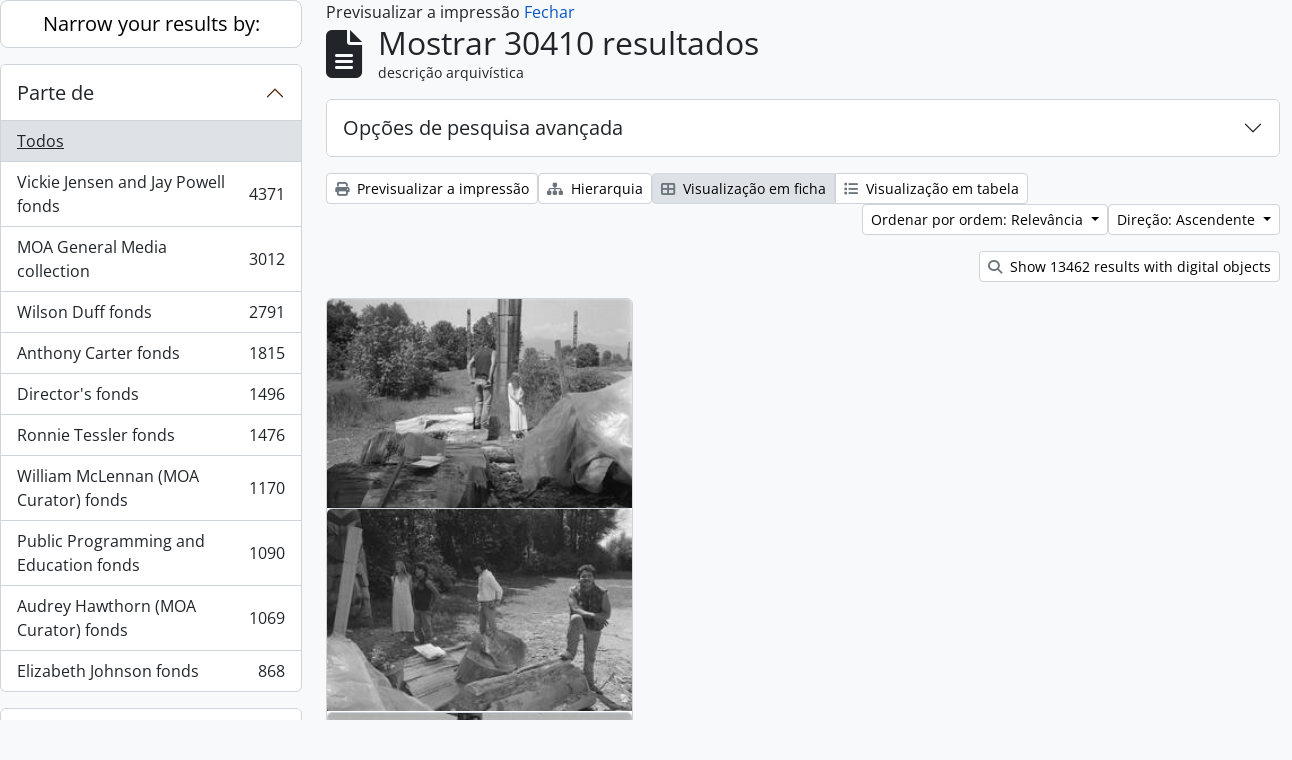

--- FILE ---
content_type: text/html; charset=utf-8
request_url: https://atom.moa.ubc.ca/index.php/informationobject/browse?sf_culture=pt&sortDir=asc&view=card&sort=relevance&topLod=0&media=print
body_size: 14732
content:
<!DOCTYPE html>
<html lang="pt"
      dir="ltr"
      media="print">
  <head>
        <script nonce=61d56eba412d8166897d06ef464875b2 async src="https://www.googletagmanager.com/gtag/js?id="></script>
    <script nonce=61d56eba412d8166897d06ef464875b2>
    window.dataLayer = window.dataLayer || [];
    function gtag(){dataLayer.push(arguments);}
    gtag('js', new Date());
        gtag('config', '');
    </script>
    <meta charset="utf-8">
    <meta name="viewport" content="width=device-width, initial-scale=1">
    <title>Information object browse - Audrey and Harry Hawthorn Library and Archives</title>
                      <link rel="shortcut icon" href="/favicon.ico">
    <script defer src="/dist/js/vendor.bundle.0f9010a8851c963bf1c1.js"></script><script defer src="/dist/js/arDominionB5Plugin.bundle.f35dfa6a8681aaac95aa.js"></script><link href="/dist/css/arDominionB5Plugin.bundle.a287608095b6ba1a60b5.css" rel="stylesheet">
      </head>
  <body class="d-flex flex-column min-vh-100 informationobject browse show-edit-tooltips">
        <div class="visually-hidden-focusable p-3 border-bottom">
  <a class="btn btn-sm btn-secondary" href="#main-column">
    Skip to main content  </a>
</div>




  <style nonce=61d56eba412d8166897d06ef464875b2>
    #top-bar {
      background-color: #212529 !important;
    }
  </style>
<header id="top-bar" class="navbar navbar-expand-lg navbar-dark d-print-none" role="navigation" aria-label="Main navigation">
  <div class="container-fluid">
          <a class="navbar-brand d-flex flex-wrap flex-lg-nowrap align-items-center py-0 me-0" href="/index.php/" title="Início" rel="home">
                                            <img alt="AtoM logo" class="d-inline-block my-2 me-3" height="35" src="/uploads/r/static/conf/logo.png" />                      </a>
        <button class="navbar-toggler atom-btn-secondary my-2 me-1 px-1" type="button" data-bs-toggle="collapse" data-bs-target="#navbar-content" aria-controls="navbar-content" aria-expanded="false">
      <i 
        class="fas fa-2x fa-fw fa-bars" 
        data-bs-toggle="tooltip"
        data-bs-placement="bottom"
        title="Toggle navigation"
        aria-hidden="true">
      </i>
      <span class="visually-hidden">Toggle navigation</span>
    </button>
    <div class="collapse navbar-collapse flex-wrap justify-content-end me-1" id="navbar-content">
      <div class="d-flex flex-wrap flex-lg-nowrap flex-grow-1">
        <div class="dropdown my-2 me-3">
  <button class="btn btn-sm atom-btn-secondary dropdown-toggle" type="button" id="browse-menu" data-bs-toggle="dropdown" aria-expanded="false">
    Browse  </button>
  <ul class="dropdown-menu mt-2" aria-labelledby="browse-menu">
    <li>
      <h6 class="dropdown-header">
        Browse      </h6>
    </li>
                  <li id="node_browseInformationObjects">
          <a class="dropdown-item" href="/index.php/informationobject/browse" title="Archival Descriptions">Archival Descriptions</a>        </li>
                        <li id="node_browseActors">
          <a class="dropdown-item" href="/index.php/actor/browse" title="People/Organizations">People/Organizations</a>        </li>
                        <li id="node_browseSubjects">
          <a class="dropdown-item" href="/index.php/taxonomy/index/id/35" title="Subjects">Subjects</a>        </li>
                        <li id="node_browsePlaces">
          <a class="dropdown-item" href="/index.php/taxonomy/index/id/42" title="Places">Places</a>        </li>
                        <li id="node_browseDigitalObjects">
          <a class="dropdown-item" href="/index.php/informationobject/browse?view=card&amp;onlyMedia=1&amp;topLod=0" title="Digital objects">Digital objects</a>        </li>
            </ul>
</div>
        <form
  id="search-box"
  class="d-flex flex-grow-1 my-2"
  role="search"
  action="/index.php/informationobject/browse">
  <h2 class="visually-hidden">Pesquisar</h2>
  <input type="hidden" name="topLod" value="0">
  <input type="hidden" name="sort" value="relevance">
  <div class="input-group flex-nowrap">
    <button
      id="search-box-options"
      class="btn btn-sm atom-btn-secondary dropdown-toggle"
      type="button"
      data-bs-toggle="dropdown"
      data-bs-auto-close="outside"
      aria-expanded="false">
      <i class="fas fa-cog" aria-hidden="true"></i>
      <span class="visually-hidden">Search options</span>
    </button>
    <div class="dropdown-menu mt-2" aria-labelledby="search-box-options">
            <a class="dropdown-item" href="/index.php/informationobject/browse?showAdvanced=1&topLod=0">
        Pesquisa avançada      </a>
    </div>
    <input
      id="search-box-input"
      class="form-control form-control-sm dropdown-toggle"
      type="search"
      name="query"
      autocomplete="off"
      value=""
      placeholder="Search"
      data-url="/index.php/search/autocomplete"
      data-bs-toggle="dropdown"
      aria-label="Search"
      aria-expanded="false">
    <ul id="search-box-results" class="dropdown-menu mt-2" aria-labelledby="search-box-input"></ul>
    <button class="btn btn-sm atom-btn-secondary" type="submit">
      <i class="fas fa-search" aria-hidden="true"></i>
      <span class="visually-hidden">Search in browse page</span>
    </button>
  </div>
</form>
      </div>
      <div class="d-flex flex-nowrap flex-column flex-lg-row align-items-strech align-items-lg-center">
        <ul class="navbar-nav mx-lg-2">
                    <li class="nav-item dropdown d-flex flex-column">
  <a
    class="nav-link dropdown-toggle d-flex align-items-center p-0"
    href="#"
    id="clipboard-menu"
    role="button"
    data-bs-toggle="dropdown"
    aria-expanded="false"
    data-total-count-label="records added"
    data-alert-close="Fechar"
    data-load-alert-message="Ocorreu um erro ao carregar o conteúdo da área de transferência."
    data-export-alert-message="A área de transferência está vazia para este tipo de entidade."
    data-export-check-url="/index.php/clipboard/exportCheck"
    data-delete-alert-message="Nota: Os itens da área de transferência não inseridos nesta página serão removidos da área de transferência quando a página for atualizada. Poderá re-selecioná-los agora, ou recarregar a página para removê-los completamente. Usando os botões de ordenação ou de pré-visualização de impressão também causará um recarregamento da página - assim, qualquer coisa atualmente desselecionada será perdida!"
                data-show-accessions="0"
    >
    <i
      class="fas fa-2x fa-fw fa-paperclip px-0 px-lg-2 py-2"
      data-bs-toggle="tooltip"
      data-bs-placement="bottom"
      data-bs-custom-class="d-none d-lg-block"
      title="Clipboard"
      aria-hidden="true">
    </i>
    <span class="d-lg-none mx-1" aria-hidden="true">
      Clipboard    </span>
    <span class="visually-hidden">
      Clipboard    </span>
  </a>
  <ul class="dropdown-menu dropdown-menu-end mb-2" aria-labelledby="clipboard-menu">
    <li>
      <h6 class="dropdown-header">
        Clipboard      </h6>
    </li>
    <li class="text-muted text-nowrap px-3 pb-2">
      <span
        id="counts-block"
        data-information-object-label="Archival description count:&nbsp;"
        data-actor-object-label="Authority record count:&nbsp;"
        data-repository-object-label="Archival institution count:&nbsp;"
                >
      </span>
    </li>
                  <li id="node_clearClipboard">
          <a class="dropdown-item" href="/index.php/" title="Clear all selections">Clear all selections</a>        </li>
                        <li id="node_goToClipboard">
          <a class="dropdown-item" href="/index.php/clipboard/view" title="Go to clipboard">Go to clipboard</a>        </li>
                        <li id="node_loadClipboard">
          <a class="dropdown-item" href="/index.php/clipboard/load" title="Load clipboard">Load clipboard</a>        </li>
                        <li id="node_saveClipboard">
          <a class="dropdown-item" href="/index.php/clipboard/save" title="Save clipboard">Save clipboard</a>        </li>
            </ul>
</li>
                      <li class="nav-item dropdown d-flex flex-column">
  <a
    class="nav-link dropdown-toggle d-flex align-items-center p-0"
    href="#"
    id="language-menu"
    role="button"
    data-bs-toggle="dropdown"
    aria-expanded="false">
    <i
      class="fas fa-2x fa-fw fa-globe-europe px-0 px-lg-2 py-2"
      data-bs-toggle="tooltip"
      data-bs-placement="bottom"
      data-bs-custom-class="d-none d-lg-block"
      title="Idioma"
      aria-hidden="true">
    </i>
    <span class="d-lg-none mx-1" aria-hidden="true">
      Idioma    </span>
    <span class="visually-hidden">
      Idioma    </span>  
  </a>
  <ul class="dropdown-menu dropdown-menu-end mb-2" aria-labelledby="language-menu">
    <li>
      <h6 class="dropdown-header">
        Idioma      </h6>
    </li>
          <li>
        <a class="dropdown-item" href="/index.php/informationobject/browse?sf_culture=en&amp;sortDir=asc&amp;view=card&amp;sort=relevance&amp;topLod=0&amp;media=print" title="English">English</a>      </li>
          <li>
        <a class="dropdown-item" href="/index.php/informationobject/browse?sf_culture=fr&amp;sortDir=asc&amp;view=card&amp;sort=relevance&amp;topLod=0&amp;media=print" title="Français">Français</a>      </li>
          <li>
        <a class="dropdown-item" href="/index.php/informationobject/browse?sf_culture=es&amp;sortDir=asc&amp;view=card&amp;sort=relevance&amp;topLod=0&amp;media=print" title="Español">Español</a>      </li>
          <li>
        <a class="dropdown-item" href="/index.php/informationobject/browse?sf_culture=nl&amp;sortDir=asc&amp;view=card&amp;sort=relevance&amp;topLod=0&amp;media=print" title="Nederlands">Nederlands</a>      </li>
          <li>
        <a class="dropdown-item" href="/index.php/informationobject/browse?sf_culture=pt&amp;sortDir=asc&amp;view=card&amp;sort=relevance&amp;topLod=0&amp;media=print" title="Português">Português</a>      </li>
      </ul>
</li>
                    <li class="nav-item dropdown d-flex flex-column">
  <a
    class="nav-link dropdown-toggle d-flex align-items-center p-0"
    href="#"
    id="quick-links-menu"
    role="button"
    data-bs-toggle="dropdown"
    aria-expanded="false">
    <i
      class="fas fa-2x fa-fw fa-info-circle px-0 px-lg-2 py-2"
      data-bs-toggle="tooltip"
      data-bs-placement="bottom"
      data-bs-custom-class="d-none d-lg-block"
      title="Ligações rápidas"
      aria-hidden="true">
    </i>
    <span class="d-lg-none mx-1" aria-hidden="true">
      Ligações rápidas    </span> 
    <span class="visually-hidden">
      Ligações rápidas    </span>
  </a>
  <ul class="dropdown-menu dropdown-menu-end mb-2" aria-labelledby="quick-links-menu">
    <li>
      <h6 class="dropdown-header">
        Ligações rápidas      </h6>
    </li>
                  <li id="node_home">
          <a class="dropdown-item" href="/index.php/" title="inicio">inicio</a>        </li>
                        <li id="node_about">
          <a class="dropdown-item" href="/index.php/about" title="sobre">sobre</a>        </li>
                                                      <li id="node_privacy">
          <a class="dropdown-item" href="/index.php/privacy" title="Privacy Policy">Privacy Policy</a>        </li>
            </ul>
</li>
        </ul>
              <div class="dropdown my-2">
    <button class="btn btn-sm atom-btn-secondary dropdown-toggle" type="button" id="user-menu" data-bs-toggle="dropdown" data-bs-auto-close="outside" aria-expanded="false">
      entrar    </button>
    <div class="dropdown-menu dropdown-menu-lg-end mt-2" aria-labelledby="user-menu">
      <div>
        <h6 class="dropdown-header">
          Já possui uma conta?        </h6>
      </div>
      <form class="mx-3 my-2" action="/index.php/user/login" method="post">        <input type="hidden" name="_csrf_token" value="9096e4c4c97053735e79aec23a2c4a05" id="csrf_token" /><input type="hidden" name="next" value="https://atom.moa.ubc.ca/index.php/informationobject/browse?sf_culture=pt&amp;sortDir=asc&amp;view=card&amp;sort=relevance&amp;topLod=0&amp;media=print" id="next" />        <div class="mb-3"><label class="form-label" for="email">Email<span aria-hidden="true" class="text-primary ms-1" title="Este campo é obrigatório."><strong>*</strong></span><span class="visually-hidden">Este campo é obrigatório.</span></label><input type="text" name="email" class="form-control-sm form-control" id="email" /></div>        <div class="mb-3"><label class="form-label" for="password">Senha<span aria-hidden="true" class="text-primary ms-1" title="Este campo é obrigatório."><strong>*</strong></span><span class="visually-hidden">Este campo é obrigatório.</span></label><input type="password" name="password" class="form-control-sm form-control" autocomplete="off" id="password" /></div>        <button class="btn btn-sm atom-btn-secondary" type="submit">
          entrar        </button>
      </form>
    </div>
  </div>
      </div>
    </div>
  </div>
</header>

  <div class="bg-secondary text-white d-print-none">
    <div class="container-xl py-1">
      Archival holdings at the Museum of Anthropology, University of British Columbia    </div>
  </div>
    
<div id="wrapper" class="container-xxl pt-3 flex-grow-1">
            <div class="row">
    <div id="sidebar" class="col-md-3">
      
    <h2 class="d-grid">
      <button
        class="btn btn-lg atom-btn-white collapsed text-wrap"
        type="button"
        data-bs-toggle="collapse"
        data-bs-target="#collapse-aggregations"
        aria-expanded="false"
        aria-controls="collapse-aggregations">
        Narrow your results by:      </button>
    </h2>

    <div class="collapse" id="collapse-aggregations">

      
        
      

<div class="accordion mb-3">
  <div class="accordion-item aggregation">
    <h2 class="accordion-header" id="heading-collection">
      <button
        class="accordion-button collapsed"
        type="button"
        data-bs-toggle="collapse"
        data-bs-target="#collapse-collection"
        aria-expanded="false"
        aria-controls="collapse-collection">
        Parte de       </button>
    </h2>
    <div
      id="collapse-collection"
      class="accordion-collapse collapse list-group list-group-flush"
      aria-labelledby="heading-collection">
      
              <a class="list-group-item list-group-item-action d-flex justify-content-between align-items-center active text-decoration-underline" href="/index.php/informationobject/browse?sf_culture=pt&amp;sortDir=asc&amp;view=card&amp;sort=relevance&amp;topLod=0&amp;media=print" title="Todos">Todos</a>          
              
        <a class="list-group-item list-group-item-action d-flex justify-content-between align-items-center text-break" href="/index.php/informationobject/browse?collection=353&amp;sf_culture=pt&amp;sortDir=asc&amp;view=card&amp;sort=relevance&amp;topLod=0&amp;media=print" title="Vickie Jensen and Jay Powell fonds, 4371 resultados4371">Vickie Jensen and Jay Powell fonds<span class="visually-hidden">, 4371 resultados</span><span aria-hidden="true" class="ms-3 text-nowrap">4371</span></a>              
        <a class="list-group-item list-group-item-action d-flex justify-content-between align-items-center text-break" href="/index.php/informationobject/browse?collection=177857&amp;sf_culture=pt&amp;sortDir=asc&amp;view=card&amp;sort=relevance&amp;topLod=0&amp;media=print" title="MOA General Media collection, 3012 resultados3012">MOA General Media collection<span class="visually-hidden">, 3012 resultados</span><span aria-hidden="true" class="ms-3 text-nowrap">3012</span></a>              
        <a class="list-group-item list-group-item-action d-flex justify-content-between align-items-center text-break" href="/index.php/informationobject/browse?collection=84309&amp;sf_culture=pt&amp;sortDir=asc&amp;view=card&amp;sort=relevance&amp;topLod=0&amp;media=print" title="Wilson Duff fonds, 2791 resultados2791">Wilson Duff fonds<span class="visually-hidden">, 2791 resultados</span><span aria-hidden="true" class="ms-3 text-nowrap">2791</span></a>              
        <a class="list-group-item list-group-item-action d-flex justify-content-between align-items-center text-break" href="/index.php/informationobject/browse?collection=83388&amp;sf_culture=pt&amp;sortDir=asc&amp;view=card&amp;sort=relevance&amp;topLod=0&amp;media=print" title="Anthony Carter fonds, 1815 resultados1815">Anthony Carter fonds<span class="visually-hidden">, 1815 resultados</span><span aria-hidden="true" class="ms-3 text-nowrap">1815</span></a>              
        <a class="list-group-item list-group-item-action d-flex justify-content-between align-items-center text-break" href="/index.php/informationobject/browse?collection=104583&amp;sf_culture=pt&amp;sortDir=asc&amp;view=card&amp;sort=relevance&amp;topLod=0&amp;media=print" title="Director's fonds, 1496 resultados1496">Director's fonds<span class="visually-hidden">, 1496 resultados</span><span aria-hidden="true" class="ms-3 text-nowrap">1496</span></a>              
        <a class="list-group-item list-group-item-action d-flex justify-content-between align-items-center text-break" href="/index.php/informationobject/browse?collection=351&amp;sf_culture=pt&amp;sortDir=asc&amp;view=card&amp;sort=relevance&amp;topLod=0&amp;media=print" title="Ronnie Tessler fonds, 1476 resultados1476">Ronnie Tessler fonds<span class="visually-hidden">, 1476 resultados</span><span aria-hidden="true" class="ms-3 text-nowrap">1476</span></a>              
        <a class="list-group-item list-group-item-action d-flex justify-content-between align-items-center text-break" href="/index.php/informationobject/browse?collection=61133&amp;sf_culture=pt&amp;sortDir=asc&amp;view=card&amp;sort=relevance&amp;topLod=0&amp;media=print" title="William McLennan (MOA Curator) fonds, 1170 resultados1170">William McLennan (MOA Curator) fonds<span class="visually-hidden">, 1170 resultados</span><span aria-hidden="true" class="ms-3 text-nowrap">1170</span></a>              
        <a class="list-group-item list-group-item-action d-flex justify-content-between align-items-center text-break" href="/index.php/informationobject/browse?collection=103887&amp;sf_culture=pt&amp;sortDir=asc&amp;view=card&amp;sort=relevance&amp;topLod=0&amp;media=print" title="Public Programming and Education fonds, 1090 resultados1090">Public Programming and Education fonds<span class="visually-hidden">, 1090 resultados</span><span aria-hidden="true" class="ms-3 text-nowrap">1090</span></a>              
        <a class="list-group-item list-group-item-action d-flex justify-content-between align-items-center text-break" href="/index.php/informationobject/browse?collection=101716&amp;sf_culture=pt&amp;sortDir=asc&amp;view=card&amp;sort=relevance&amp;topLod=0&amp;media=print" title="Audrey Hawthorn (MOA Curator) fonds, 1069 resultados1069">Audrey Hawthorn (MOA Curator) fonds<span class="visually-hidden">, 1069 resultados</span><span aria-hidden="true" class="ms-3 text-nowrap">1069</span></a>              
        <a class="list-group-item list-group-item-action d-flex justify-content-between align-items-center text-break" href="/index.php/informationobject/browse?collection=350&amp;sf_culture=pt&amp;sortDir=asc&amp;view=card&amp;sort=relevance&amp;topLod=0&amp;media=print" title="Elizabeth Johnson fonds, 868 resultados868">Elizabeth Johnson fonds<span class="visually-hidden">, 868 resultados</span><span aria-hidden="true" class="ms-3 text-nowrap">868</span></a>          </div>
  </div>
</div>

      
      

<div class="accordion mb-3">
  <div class="accordion-item aggregation">
    <h2 class="accordion-header" id="heading-creators">
      <button
        class="accordion-button collapsed"
        type="button"
        data-bs-toggle="collapse"
        data-bs-target="#collapse-creators"
        aria-expanded="false"
        aria-controls="collapse-creators">
        produtor      </button>
    </h2>
    <div
      id="collapse-creators"
      class="accordion-collapse collapse list-group list-group-flush"
      aria-labelledby="heading-creators">
      
              <a class="list-group-item list-group-item-action d-flex justify-content-between align-items-center active text-decoration-underline" href="/index.php/informationobject/browse?sf_culture=pt&amp;sortDir=asc&amp;view=card&amp;sort=relevance&amp;topLod=0&amp;media=print" title="Todos">Todos</a>          
              
        <a class="list-group-item list-group-item-action d-flex justify-content-between align-items-center text-break" href="/index.php/informationobject/browse?creators=83387&amp;sf_culture=pt&amp;sortDir=asc&amp;view=card&amp;sort=relevance&amp;topLod=0&amp;media=print" title="Anthony Carter, 1716 resultados1716">Anthony Carter<span class="visually-hidden">, 1716 resultados</span><span aria-hidden="true" class="ms-3 text-nowrap">1716</span></a>              
        <a class="list-group-item list-group-item-action d-flex justify-content-between align-items-center text-break" href="/index.php/informationobject/browse?creators=344&amp;sf_culture=pt&amp;sortDir=asc&amp;view=card&amp;sort=relevance&amp;topLod=0&amp;media=print" title="Fred Ryckman, 116 resultados116">Fred Ryckman<span class="visually-hidden">, 116 resultados</span><span aria-hidden="true" class="ms-3 text-nowrap">116</span></a>              
        <a class="list-group-item list-group-item-action d-flex justify-content-between align-items-center text-break" href="/index.php/informationobject/browse?creators=101825&amp;sf_culture=pt&amp;sortDir=asc&amp;view=card&amp;sort=relevance&amp;topLod=0&amp;media=print" title="Houston (family), 80 resultados80">Houston (family)<span class="visually-hidden">, 80 resultados</span><span aria-hidden="true" class="ms-3 text-nowrap">80</span></a>              
        <a class="list-group-item list-group-item-action d-flex justify-content-between align-items-center text-break" href="/index.php/informationobject/browse?creators=102898&amp;sf_culture=pt&amp;sortDir=asc&amp;view=card&amp;sort=relevance&amp;topLod=0&amp;media=print" title="Elizabeth Lominska Johnson, 80 resultados80">Elizabeth Lominska Johnson<span class="visually-hidden">, 80 resultados</span><span aria-hidden="true" class="ms-3 text-nowrap">80</span></a>              
        <a class="list-group-item list-group-item-action d-flex justify-content-between align-items-center text-break" href="/index.php/informationobject/browse?creators=102711&amp;sf_culture=pt&amp;sortDir=asc&amp;view=card&amp;sort=relevance&amp;topLod=0&amp;media=print" title="William Carr, 75 resultados75">William Carr<span class="visually-hidden">, 75 resultados</span><span aria-hidden="true" class="ms-3 text-nowrap">75</span></a>              
        <a class="list-group-item list-group-item-action d-flex justify-content-between align-items-center text-break" href="/index.php/informationobject/browse?creators=328&amp;sf_culture=pt&amp;sortDir=asc&amp;view=card&amp;sort=relevance&amp;topLod=0&amp;media=print" title="A.F.R. Wollaston, 68 resultados68">A.F.R. Wollaston<span class="visually-hidden">, 68 resultados</span><span aria-hidden="true" class="ms-3 text-nowrap">68</span></a>              
        <a class="list-group-item list-group-item-action d-flex justify-content-between align-items-center text-break" href="/index.php/informationobject/browse?creators=101573&amp;sf_culture=pt&amp;sortDir=asc&amp;view=card&amp;sort=relevance&amp;topLod=0&amp;media=print" title="Bob Kingsmill, 64 resultados64">Bob Kingsmill<span class="visually-hidden">, 64 resultados</span><span aria-hidden="true" class="ms-3 text-nowrap">64</span></a>              
        <a class="list-group-item list-group-item-action d-flex justify-content-between align-items-center text-break" href="/index.php/informationobject/browse?creators=102600&amp;sf_culture=pt&amp;sortDir=asc&amp;view=card&amp;sort=relevance&amp;topLod=0&amp;media=print" title="Mildred Laurie, 61 resultados61">Mildred Laurie<span class="visually-hidden">, 61 resultados</span><span aria-hidden="true" class="ms-3 text-nowrap">61</span></a>              
        <a class="list-group-item list-group-item-action d-flex justify-content-between align-items-center text-break" href="/index.php/informationobject/browse?creators=103804&amp;sf_culture=pt&amp;sortDir=asc&amp;view=card&amp;sort=relevance&amp;topLod=0&amp;media=print" title="Asia-Pacific Economic Cooperation (APEC), 55 resultados55">Asia-Pacific Economic Cooperation (APEC)<span class="visually-hidden">, 55 resultados</span><span aria-hidden="true" class="ms-3 text-nowrap">55</span></a>              
        <a class="list-group-item list-group-item-action d-flex justify-content-between align-items-center text-break" href="/index.php/informationobject/browse?creators=84025&amp;sf_culture=pt&amp;sortDir=asc&amp;view=card&amp;sort=relevance&amp;topLod=0&amp;media=print" title="David Cunningham, 51 resultados51">David Cunningham<span class="visually-hidden">, 51 resultados</span><span aria-hidden="true" class="ms-3 text-nowrap">51</span></a>          </div>
  </div>
</div>

      

<div class="accordion mb-3">
  <div class="accordion-item aggregation">
    <h2 class="accordion-header" id="heading-names">
      <button
        class="accordion-button collapsed"
        type="button"
        data-bs-toggle="collapse"
        data-bs-target="#collapse-names"
        aria-expanded="false"
        aria-controls="collapse-names">
        nome      </button>
    </h2>
    <div
      id="collapse-names"
      class="accordion-collapse collapse list-group list-group-flush"
      aria-labelledby="heading-names">
      
              <a class="list-group-item list-group-item-action d-flex justify-content-between align-items-center active text-decoration-underline" href="/index.php/informationobject/browse?sf_culture=pt&amp;sortDir=asc&amp;view=card&amp;sort=relevance&amp;topLod=0&amp;media=print" title="Todos">Todos</a>          
              
        <a class="list-group-item list-group-item-action d-flex justify-content-between align-items-center text-break" href="/index.php/informationobject/browse?names=87343&amp;sf_culture=pt&amp;sortDir=asc&amp;view=card&amp;sort=relevance&amp;topLod=0&amp;media=print" title="Native Education College, 2780 resultados2780">Native Education College<span class="visually-hidden">, 2780 resultados</span><span aria-hidden="true" class="ms-3 text-nowrap">2780</span></a>              
        <a class="list-group-item list-group-item-action d-flex justify-content-between align-items-center text-break" href="/index.php/informationobject/browse?names=86934&amp;sf_culture=pt&amp;sortDir=asc&amp;view=card&amp;sort=relevance&amp;topLod=0&amp;media=print" title="Norman Tait, 2293 resultados2293">Norman Tait<span class="visually-hidden">, 2293 resultados</span><span aria-hidden="true" class="ms-3 text-nowrap">2293</span></a>              
        <a class="list-group-item list-group-item-action d-flex justify-content-between align-items-center text-break" href="/index.php/informationobject/browse?names=90331&amp;sf_culture=pt&amp;sortDir=asc&amp;view=card&amp;sort=relevance&amp;topLod=0&amp;media=print" title="Isaac Tait, 2123 resultados2123">Isaac Tait<span class="visually-hidden">, 2123 resultados</span><span aria-hidden="true" class="ms-3 text-nowrap">2123</span></a>              
        <a class="list-group-item list-group-item-action d-flex justify-content-between align-items-center text-break" href="/index.php/informationobject/browse?names=90330&amp;sf_culture=pt&amp;sortDir=asc&amp;view=card&amp;sort=relevance&amp;topLod=0&amp;media=print" title="Wayne Young, 2120 resultados2120">Wayne Young<span class="visually-hidden">, 2120 resultados</span><span aria-hidden="true" class="ms-3 text-nowrap">2120</span></a>              
        <a class="list-group-item list-group-item-action d-flex justify-content-between align-items-center text-break" href="/index.php/informationobject/browse?names=90332&amp;sf_culture=pt&amp;sortDir=asc&amp;view=card&amp;sort=relevance&amp;topLod=0&amp;media=print" title="Robert (Chip) Tait, 2120 resultados2120">Robert (Chip) Tait<span class="visually-hidden">, 2120 resultados</span><span aria-hidden="true" class="ms-3 text-nowrap">2120</span></a>              
        <a class="list-group-item list-group-item-action d-flex justify-content-between align-items-center text-break" href="/index.php/informationobject/browse?names=96045&amp;sf_culture=pt&amp;sortDir=asc&amp;view=card&amp;sort=relevance&amp;topLod=0&amp;media=print" title="Harry (Hammy) Martin, 1980 resultados1980">Harry (Hammy) Martin<span class="visually-hidden">, 1980 resultados</span><span aria-hidden="true" class="ms-3 text-nowrap">1980</span></a>              
        <a class="list-group-item list-group-item-action d-flex justify-content-between align-items-center text-break" href="/index.php/informationobject/browse?names=81578&amp;sf_culture=pt&amp;sortDir=asc&amp;view=card&amp;sort=relevance&amp;topLod=0&amp;media=print" title="Doug Cranmer, 245 resultados245">Doug Cranmer<span class="visually-hidden">, 245 resultados</span><span aria-hidden="true" class="ms-3 text-nowrap">245</span></a>              
        <a class="list-group-item list-group-item-action d-flex justify-content-between align-items-center text-break" href="/index.php/informationobject/browse?names=177360&amp;sf_culture=pt&amp;sortDir=asc&amp;view=card&amp;sort=relevance&amp;topLod=0&amp;media=print" title="Mungo Martin, 159 resultados159">Mungo Martin<span class="visually-hidden">, 159 resultados</span><span aria-hidden="true" class="ms-3 text-nowrap">159</span></a>              
        <a class="list-group-item list-group-item-action d-flex justify-content-between align-items-center text-break" href="/index.php/informationobject/browse?names=81598&amp;sf_culture=pt&amp;sortDir=asc&amp;view=card&amp;sort=relevance&amp;topLod=0&amp;media=print" title="Robert Davidson, 139 resultados139">Robert Davidson<span class="visually-hidden">, 139 resultados</span><span aria-hidden="true" class="ms-3 text-nowrap">139</span></a>              
        <a class="list-group-item list-group-item-action d-flex justify-content-between align-items-center text-break" href="/index.php/informationobject/browse?names=61426&amp;sf_culture=pt&amp;sortDir=asc&amp;view=card&amp;sort=relevance&amp;topLod=0&amp;media=print" title="Bill Reid, 132 resultados132">Bill Reid<span class="visually-hidden">, 132 resultados</span><span aria-hidden="true" class="ms-3 text-nowrap">132</span></a>          </div>
  </div>
</div>

      

<div class="accordion mb-3">
  <div class="accordion-item aggregation">
    <h2 class="accordion-header" id="heading-places">
      <button
        class="accordion-button collapsed"
        type="button"
        data-bs-toggle="collapse"
        data-bs-target="#collapse-places"
        aria-expanded="false"
        aria-controls="collapse-places">
        local      </button>
    </h2>
    <div
      id="collapse-places"
      class="accordion-collapse collapse list-group list-group-flush"
      aria-labelledby="heading-places">
      
              <a class="list-group-item list-group-item-action d-flex justify-content-between align-items-center active text-decoration-underline" href="/index.php/informationobject/browse?sf_culture=pt&amp;sortDir=asc&amp;view=card&amp;sort=relevance&amp;topLod=0&amp;media=print" title="Todos">Todos</a>          
              
        <a class="list-group-item list-group-item-action d-flex justify-content-between align-items-center text-break" href="/index.php/informationobject/browse?places=416259&amp;sf_culture=pt&amp;sortDir=asc&amp;view=card&amp;sort=relevance&amp;topLod=0&amp;media=print" title="North America, 4960 resultados4960">North America<span class="visually-hidden">, 4960 resultados</span><span aria-hidden="true" class="ms-3 text-nowrap">4960</span></a>              
        <a class="list-group-item list-group-item-action d-flex justify-content-between align-items-center text-break" href="/index.php/informationobject/browse?places=76827&amp;sf_culture=pt&amp;sortDir=asc&amp;view=card&amp;sort=relevance&amp;topLod=0&amp;media=print" title="Canada, 4893 resultados4893">Canada<span class="visually-hidden">, 4893 resultados</span><span aria-hidden="true" class="ms-3 text-nowrap">4893</span></a>              
        <a class="list-group-item list-group-item-action d-flex justify-content-between align-items-center text-break" href="/index.php/informationobject/browse?places=76825&amp;sf_culture=pt&amp;sortDir=asc&amp;view=card&amp;sort=relevance&amp;topLod=0&amp;media=print" title="British Columbia, 3799 resultados3799">British Columbia<span class="visually-hidden">, 3799 resultados</span><span aria-hidden="true" class="ms-3 text-nowrap">3799</span></a>              
        <a class="list-group-item list-group-item-action d-flex justify-content-between align-items-center text-break" href="/index.php/informationobject/browse?places=228&amp;sf_culture=pt&amp;sortDir=asc&amp;view=card&amp;sort=relevance&amp;topLod=0&amp;media=print" title="Vancouver, 1091 resultados1091">Vancouver<span class="visually-hidden">, 1091 resultados</span><span aria-hidden="true" class="ms-3 text-nowrap">1091</span></a>              
        <a class="list-group-item list-group-item-action d-flex justify-content-between align-items-center text-break" href="/index.php/informationobject/browse?places=155543&amp;sf_culture=pt&amp;sortDir=asc&amp;view=card&amp;sort=relevance&amp;topLod=0&amp;media=print" title="Québec, 945 resultados945">Québec<span class="visually-hidden">, 945 resultados</span><span aria-hidden="true" class="ms-3 text-nowrap">945</span></a>              
        <a class="list-group-item list-group-item-action d-flex justify-content-between align-items-center text-break" href="/index.php/informationobject/browse?places=155544&amp;sf_culture=pt&amp;sortDir=asc&amp;view=card&amp;sort=relevance&amp;topLod=0&amp;media=print" title="Montréal, 934 resultados934">Montréal<span class="visually-hidden">, 934 resultados</span><span aria-hidden="true" class="ms-3 text-nowrap">934</span></a>              
        <a class="list-group-item list-group-item-action d-flex justify-content-between align-items-center text-break" href="/index.php/informationobject/browse?places=82596&amp;sf_culture=pt&amp;sortDir=asc&amp;view=card&amp;sort=relevance&amp;topLod=0&amp;media=print" title="Alert Bay, 642 resultados642">Alert Bay<span class="visually-hidden">, 642 resultados</span><span aria-hidden="true" class="ms-3 text-nowrap">642</span></a>              
        <a class="list-group-item list-group-item-action d-flex justify-content-between align-items-center text-break" href="/index.php/informationobject/browse?places=78201&amp;sf_culture=pt&amp;sortDir=asc&amp;view=card&amp;sort=relevance&amp;topLod=0&amp;media=print" title="Haida Gwaii, 435 resultados435">Haida Gwaii<span class="visually-hidden">, 435 resultados</span><span aria-hidden="true" class="ms-3 text-nowrap">435</span></a>              
        <a class="list-group-item list-group-item-action d-flex justify-content-between align-items-center text-break" href="/index.php/informationobject/browse?places=416246&amp;sf_culture=pt&amp;sortDir=asc&amp;view=card&amp;sort=relevance&amp;topLod=0&amp;media=print" title="Asia, 361 resultados361">Asia<span class="visually-hidden">, 361 resultados</span><span aria-hidden="true" class="ms-3 text-nowrap">361</span></a>              
        <a class="list-group-item list-group-item-action d-flex justify-content-between align-items-center text-break" href="/index.php/informationobject/browse?places=101744&amp;sf_culture=pt&amp;sortDir=asc&amp;view=card&amp;sort=relevance&amp;topLod=0&amp;media=print" title="Vancouver Island, 269 resultados269">Vancouver Island<span class="visually-hidden">, 269 resultados</span><span aria-hidden="true" class="ms-3 text-nowrap">269</span></a>          </div>
  </div>
</div>

      

<div class="accordion mb-3">
  <div class="accordion-item aggregation">
    <h2 class="accordion-header" id="heading-subjects">
      <button
        class="accordion-button collapsed"
        type="button"
        data-bs-toggle="collapse"
        data-bs-target="#collapse-subjects"
        aria-expanded="false"
        aria-controls="collapse-subjects">
        assunto      </button>
    </h2>
    <div
      id="collapse-subjects"
      class="accordion-collapse collapse list-group list-group-flush"
      aria-labelledby="heading-subjects">
      
              <a class="list-group-item list-group-item-action d-flex justify-content-between align-items-center active text-decoration-underline" href="/index.php/informationobject/browse?sf_culture=pt&amp;sortDir=asc&amp;view=card&amp;sort=relevance&amp;topLod=0&amp;media=print" title="Todos">Todos</a>          
              
        <a class="list-group-item list-group-item-action d-flex justify-content-between align-items-center text-break" href="/index.php/informationobject/browse?subjects=156577&amp;sf_culture=pt&amp;sortDir=asc&amp;view=card&amp;sort=relevance&amp;topLod=0&amp;media=print" title="Museum of Anthropology, 3030 resultados3030">Museum of Anthropology<span class="visually-hidden">, 3030 resultados</span><span aria-hidden="true" class="ms-3 text-nowrap">3030</span></a>              
        <a class="list-group-item list-group-item-action d-flex justify-content-between align-items-center text-break" href="/index.php/informationobject/browse?subjects=81594&amp;sf_culture=pt&amp;sortDir=asc&amp;view=card&amp;sort=relevance&amp;topLod=0&amp;media=print" title="Museum exhibitions, 2474 resultados2474">Museum exhibitions<span class="visually-hidden">, 2474 resultados</span><span aria-hidden="true" class="ms-3 text-nowrap">2474</span></a>              
        <a class="list-group-item list-group-item-action d-flex justify-content-between align-items-center text-break" href="/index.php/informationobject/browse?subjects=83357&amp;sf_culture=pt&amp;sortDir=asc&amp;view=card&amp;sort=relevance&amp;topLod=0&amp;media=print" title="Cultural groups, 2243 resultados2243">Cultural groups<span class="visually-hidden">, 2243 resultados</span><span aria-hidden="true" class="ms-3 text-nowrap">2243</span></a>              
        <a class="list-group-item list-group-item-action d-flex justify-content-between align-items-center text-break" href="/index.php/informationobject/browse?subjects=81660&amp;sf_culture=pt&amp;sortDir=asc&amp;view=card&amp;sort=relevance&amp;topLod=0&amp;media=print" title="First Nations, 2157 resultados2157">First Nations<span class="visually-hidden">, 2157 resultados</span><span aria-hidden="true" class="ms-3 text-nowrap">2157</span></a>              
        <a class="list-group-item list-group-item-action d-flex justify-content-between align-items-center text-break" href="/index.php/informationobject/browse?subjects=81340&amp;sf_culture=pt&amp;sortDir=asc&amp;view=card&amp;sort=relevance&amp;topLod=0&amp;media=print" title="Carving, 1530 resultados1530">Carving<span class="visually-hidden">, 1530 resultados</span><span aria-hidden="true" class="ms-3 text-nowrap">1530</span></a>              
        <a class="list-group-item list-group-item-action d-flex justify-content-between align-items-center text-break" href="/index.php/informationobject/browse?subjects=132897&amp;sf_culture=pt&amp;sortDir=asc&amp;view=card&amp;sort=relevance&amp;topLod=0&amp;media=print" title="Totem poles, 1429 resultados1429">Totem poles<span class="visually-hidden">, 1429 resultados</span><span aria-hidden="true" class="ms-3 text-nowrap">1429</span></a>              
        <a class="list-group-item list-group-item-action d-flex justify-content-between align-items-center text-break" href="/index.php/informationobject/browse?subjects=351098&amp;sf_culture=pt&amp;sortDir=asc&amp;view=card&amp;sort=relevance&amp;topLod=0&amp;media=print" title="Man and His World, 817 resultados817">Man and His World<span class="visually-hidden">, 817 resultados</span><span aria-hidden="true" class="ms-3 text-nowrap">817</span></a>              
        <a class="list-group-item list-group-item-action d-flex justify-content-between align-items-center text-break" href="/index.php/informationobject/browse?subjects=82398&amp;sf_culture=pt&amp;sortDir=asc&amp;view=card&amp;sort=relevance&amp;topLod=0&amp;media=print" title="Kwakwa̱ka̱ʼwakw, 767 resultados767">Kwakwa̱ka̱ʼwakw<span class="visually-hidden">, 767 resultados</span><span aria-hidden="true" class="ms-3 text-nowrap">767</span></a>              
        <a class="list-group-item list-group-item-action d-flex justify-content-between align-items-center text-break" href="/index.php/informationobject/browse?subjects=77248&amp;sf_culture=pt&amp;sortDir=asc&amp;view=card&amp;sort=relevance&amp;topLod=0&amp;media=print" title="Material Culture, 722 resultados722">Material Culture<span class="visually-hidden">, 722 resultados</span><span aria-hidden="true" class="ms-3 text-nowrap">722</span></a>              
        <a class="list-group-item list-group-item-action d-flex justify-content-between align-items-center text-break" href="/index.php/informationobject/browse?subjects=80127&amp;sf_culture=pt&amp;sortDir=asc&amp;view=card&amp;sort=relevance&amp;topLod=0&amp;media=print" title="Building Structures, 584 resultados584">Building Structures<span class="visually-hidden">, 584 resultados</span><span aria-hidden="true" class="ms-3 text-nowrap">584</span></a>          </div>
  </div>
</div>

      

<div class="accordion mb-3">
  <div class="accordion-item aggregation">
    <h2 class="accordion-header" id="heading-genres">
      <button
        class="accordion-button collapsed"
        type="button"
        data-bs-toggle="collapse"
        data-bs-target="#collapse-genres"
        aria-expanded="false"
        aria-controls="collapse-genres">
        Genre      </button>
    </h2>
    <div
      id="collapse-genres"
      class="accordion-collapse collapse list-group list-group-flush"
      aria-labelledby="heading-genres">
      
              <a class="list-group-item list-group-item-action d-flex justify-content-between align-items-center active text-decoration-underline" href="/index.php/informationobject/browse?sf_culture=pt&amp;sortDir=asc&amp;view=card&amp;sort=relevance&amp;topLod=0&amp;media=print" title="Todos">Todos</a>          
              
        <a class="list-group-item list-group-item-action d-flex justify-content-between align-items-center text-break" href="/index.php/informationobject/browse?genres=108693&amp;sf_culture=pt&amp;sortDir=asc&amp;view=card&amp;sort=relevance&amp;topLod=0&amp;media=print" title="Photographs, 4 resultados4">Photographs<span class="visually-hidden">, 4 resultados</span><span aria-hidden="true" class="ms-3 text-nowrap">4</span></a>              
        <a class="list-group-item list-group-item-action d-flex justify-content-between align-items-center text-break" href="/index.php/informationobject/browse?genres=108671&amp;sf_culture=pt&amp;sortDir=asc&amp;view=card&amp;sort=relevance&amp;topLod=0&amp;media=print" title="Clippings, 1 resultados1">Clippings<span class="visually-hidden">, 1 resultados</span><span aria-hidden="true" class="ms-3 text-nowrap">1</span></a>              
        <a class="list-group-item list-group-item-action d-flex justify-content-between align-items-center text-break" href="/index.php/informationobject/browse?genres=108699&amp;sf_culture=pt&amp;sortDir=asc&amp;view=card&amp;sort=relevance&amp;topLod=0&amp;media=print" title="Prints, 1 resultados1">Prints<span class="visually-hidden">, 1 resultados</span><span aria-hidden="true" class="ms-3 text-nowrap">1</span></a>          </div>
  </div>
</div>

      

<div class="accordion mb-3">
  <div class="accordion-item aggregation">
    <h2 class="accordion-header" id="heading-levels">
      <button
        class="accordion-button collapsed"
        type="button"
        data-bs-toggle="collapse"
        data-bs-target="#collapse-levels"
        aria-expanded="false"
        aria-controls="collapse-levels">
        Nível de descrição      </button>
    </h2>
    <div
      id="collapse-levels"
      class="accordion-collapse collapse list-group list-group-flush"
      aria-labelledby="heading-levels">
      
              <a class="list-group-item list-group-item-action d-flex justify-content-between align-items-center active text-decoration-underline" href="/index.php/informationobject/browse?sf_culture=pt&amp;sortDir=asc&amp;view=card&amp;sort=relevance&amp;topLod=0&amp;media=print" title="Todos">Todos</a>          
              
        <a class="list-group-item list-group-item-action d-flex justify-content-between align-items-center text-break" href="/index.php/informationobject/browse?levels=199&amp;sf_culture=pt&amp;sortDir=asc&amp;view=card&amp;sort=relevance&amp;topLod=0&amp;media=print" title="Item, 13984 resultados13984">Item<span class="visually-hidden">, 13984 resultados</span><span aria-hidden="true" class="ms-3 text-nowrap">13984</span></a>              
        <a class="list-group-item list-group-item-action d-flex justify-content-between align-items-center text-break" href="/index.php/informationobject/browse?levels=198&amp;sf_culture=pt&amp;sortDir=asc&amp;view=card&amp;sort=relevance&amp;topLod=0&amp;media=print" title="Dossiê, 13591 resultados13591">Dossiê<span class="visually-hidden">, 13591 resultados</span><span aria-hidden="true" class="ms-3 text-nowrap">13591</span></a>              
        <a class="list-group-item list-group-item-action d-flex justify-content-between align-items-center text-break" href="/index.php/informationobject/browse?levels=61480&amp;sf_culture=pt&amp;sortDir=asc&amp;view=card&amp;sort=relevance&amp;topLod=0&amp;media=print" title="Part, 1423 resultados1423">Part<span class="visually-hidden">, 1423 resultados</span><span aria-hidden="true" class="ms-3 text-nowrap">1423</span></a>              
        <a class="list-group-item list-group-item-action d-flex justify-content-between align-items-center text-break" href="/index.php/informationobject/browse?levels=398608&amp;sf_culture=pt&amp;sortDir=asc&amp;view=card&amp;sort=relevance&amp;topLod=0&amp;media=print" title="Sub-séries, 859 resultados859">Sub-séries<span class="visually-hidden">, 859 resultados</span><span aria-hidden="true" class="ms-3 text-nowrap">859</span></a>              
        <a class="list-group-item list-group-item-action d-flex justify-content-between align-items-center text-break" href="/index.php/informationobject/browse?levels=398607&amp;sf_culture=pt&amp;sortDir=asc&amp;view=card&amp;sort=relevance&amp;topLod=0&amp;media=print" title="Séries, 312 resultados312">Séries<span class="visually-hidden">, 312 resultados</span><span aria-hidden="true" class="ms-3 text-nowrap">312</span></a>              
        <a class="list-group-item list-group-item-action d-flex justify-content-between align-items-center text-break" href="/index.php/informationobject/browse?levels=398604&amp;sf_culture=pt&amp;sortDir=asc&amp;view=card&amp;sort=relevance&amp;topLod=0&amp;media=print" title="Fundo, 123 resultados123">Fundo<span class="visually-hidden">, 123 resultados</span><span aria-hidden="true" class="ms-3 text-nowrap">123</span></a>              
        <a class="list-group-item list-group-item-action d-flex justify-content-between align-items-center text-break" href="/index.php/informationobject/browse?levels=78045&amp;sf_culture=pt&amp;sortDir=asc&amp;view=card&amp;sort=relevance&amp;topLod=0&amp;media=print" title="Sub subseries, 39 resultados39">Sub subseries<span class="visually-hidden">, 39 resultados</span><span aria-hidden="true" class="ms-3 text-nowrap">39</span></a>              
        <a class="list-group-item list-group-item-action d-flex justify-content-between align-items-center text-break" href="/index.php/informationobject/browse?levels=398606&amp;sf_culture=pt&amp;sortDir=asc&amp;view=card&amp;sort=relevance&amp;topLod=0&amp;media=print" title="Coleção, 32 resultados32">Coleção<span class="visually-hidden">, 32 resultados</span><span aria-hidden="true" class="ms-3 text-nowrap">32</span></a>              
        <a class="list-group-item list-group-item-action d-flex justify-content-between align-items-center text-break" href="/index.php/informationobject/browse?levels=82909&amp;sf_culture=pt&amp;sortDir=asc&amp;view=card&amp;sort=relevance&amp;topLod=0&amp;media=print" title="Folder, 10 resultados10">Folder<span class="visually-hidden">, 10 resultados</span><span aria-hidden="true" class="ms-3 text-nowrap">10</span></a>              
        <a class="list-group-item list-group-item-action d-flex justify-content-between align-items-center text-break" href="/index.php/informationobject/browse?levels=398605&amp;sf_culture=pt&amp;sortDir=asc&amp;view=card&amp;sort=relevance&amp;topLod=0&amp;media=print" title="Sub-fundo, 2 resultados2">Sub-fundo<span class="visually-hidden">, 2 resultados</span><span aria-hidden="true" class="ms-3 text-nowrap">2</span></a>          </div>
  </div>
</div>

      

<div class="accordion mb-3">
  <div class="accordion-item aggregation">
    <h2 class="accordion-header" id="heading-mediatypes">
      <button
        class="accordion-button collapsed"
        type="button"
        data-bs-toggle="collapse"
        data-bs-target="#collapse-mediatypes"
        aria-expanded="false"
        aria-controls="collapse-mediatypes">
        tipo de mídia      </button>
    </h2>
    <div
      id="collapse-mediatypes"
      class="accordion-collapse collapse list-group list-group-flush"
      aria-labelledby="heading-mediatypes">
      
              <a class="list-group-item list-group-item-action d-flex justify-content-between align-items-center active text-decoration-underline" href="/index.php/informationobject/browse?sf_culture=pt&amp;sortDir=asc&amp;view=card&amp;sort=relevance&amp;topLod=0&amp;media=print" title="Todos">Todos</a>          
              
        <a class="list-group-item list-group-item-action d-flex justify-content-between align-items-center text-break" href="/index.php/informationobject/browse?mediatypes=136&amp;sf_culture=pt&amp;sortDir=asc&amp;view=card&amp;sort=relevance&amp;topLod=0&amp;media=print" title="Imagem, 11935 resultados11935">Imagem<span class="visually-hidden">, 11935 resultados</span><span aria-hidden="true" class="ms-3 text-nowrap">11935</span></a>              
        <a class="list-group-item list-group-item-action d-flex justify-content-between align-items-center text-break" href="/index.php/informationobject/browse?mediatypes=137&amp;sf_culture=pt&amp;sortDir=asc&amp;view=card&amp;sort=relevance&amp;topLod=0&amp;media=print" title="Texto, 1527 resultados1527">Texto<span class="visually-hidden">, 1527 resultados</span><span aria-hidden="true" class="ms-3 text-nowrap">1527</span></a>          </div>
  </div>
</div>

    </div>

      </div>
    <div id="main-column" role="main" class="col-md-9">
          <div id="preview-message">
    Previsualizar a impressão    <a href="/index.php/informationobject/browse?sf_culture=pt&amp;sortDir=asc&amp;view=card&amp;sort=relevance&amp;topLod=0" title="Fechar">Fechar</a>  </div>

  <div class="multiline-header d-flex align-items-center mb-3">
    <i class="fas fa-3x fa-file-alt me-3" aria-hidden="true"></i>
    <div class="d-flex flex-column">
      <h1 class="mb-0" aria-describedby="heading-label">
                  Mostrar 30410 resultados              </h1>
      <span class="small" id="heading-label">
        descrição arquivística      </span>
    </div>
  </div>
        <div class="d-flex flex-wrap gap-2">
    
                                    </div>

      
  <div class="accordion mb-3 adv-search" role="search">
  <div class="accordion-item">
    <h2 class="accordion-header" id="heading-adv-search">
      <button class="accordion-button collapsed" type="button" data-bs-toggle="collapse" data-bs-target="#collapse-adv-search" aria-expanded="false" aria-controls="collapse-adv-search" data-cy="advanced-search-toggle">
        Opções de pesquisa avançada      </button>
    </h2>
    <div id="collapse-adv-search" class="accordion-collapse collapse" aria-labelledby="heading-adv-search">
      <div class="accordion-body">
        <form name="advanced-search-form" method="get" action="/index.php/informationobject/browse">
                      <input type="hidden" name="view" value="card"/>
                      <input type="hidden" name="sort" value="relevance"/>
                      <input type="hidden" name="media" value="print"/>
          
          <h5>Procurar resultados com:</h5>

          <div class="criteria mb-4">

            
              
            
            
            <div class="criterion row align-items-center">

              <div class="col-xl-auto mb-3 adv-search-boolean">
                <select class="form-select" name="so0">
                  <option value="and">e</option>
                  <option value="or">ou</option>
                  <option value="not">não</option>
                </select>
              </div>

              <div class="col-xl-auto flex-grow-1 mb-3">
                <input class="form-control" type="text" aria-label="Pesquisar" placeholder="Pesquisar" name="sq0">
              </div>

              <div class="col-xl-auto mb-3 text-center">
                <span class="form-text">em</span>
              </div>

              <div class="col-xl-auto mb-3">
                <select class="form-select" name="sf0">
                                      <option value="">
                      Qualquer campo                    </option>
                                      <option value="title">
                      Título                    </option>
                                      <option value="archivalHistory">
                      História do arquivo                    </option>
                                      <option value="scopeAndContent">
                      Âmbito e conteúdo                    </option>
                                      <option value="extentAndMedium">
                      Dimensão e suporte                    </option>
                                      <option value="subject">
                      Pontos de acesso - Assuntos                    </option>
                                      <option value="name">
                      Pontos de acesso - Nomes                    </option>
                                      <option value="place">
                      Pontos de acesso - Locais                    </option>
                                      <option value="genre">
                      Pontos de acesso de género                    </option>
                                      <option value="identifier">
                      Identificador                    </option>
                                      <option value="referenceCode">
                      Código de referência                    </option>
                                      <option value="digitalObjectTranscript">
                      Texto do objeto digital                    </option>
                                      <option value="creator">
                      Produtor                    </option>
                                      <option value="findingAidTranscript">
                      Texto do instrumento de pesquisa                    </option>
                                      <option value="allExceptFindingAidTranscript">
                      Qualquer campo, exceto encontrar texto de ajuda                    </option>
                                  </select>
              </div>

              <div class="col-xl-auto mb-3">
                <a href="#" class="d-none d-xl-block delete-criterion" aria-label="Excluir critério">
                  <i aria-hidden="true" class="fas fa-times text-muted"></i>
                </a>
                <a href="#" class="d-xl-none delete-criterion btn btn-outline-danger w-100 mb-3">
                  Excluir critério                </a>
              </div>

            </div>

            <div class="add-new-criteria mb-3">
              <a id="add-criterion-dropdown-menu" class="btn atom-btn-white dropdown-toggle" href="#" role="button" data-bs-toggle="dropdown" aria-expanded="false">Adicionar novo critério</a>
              <ul class="dropdown-menu mt-2" aria-labelledby="add-criterion-dropdown-menu">
                <li><a class="dropdown-item" href="#" id="add-criterion-and">E</a></li>
                <li><a class="dropdown-item" href="#" id="add-criterion-or">Ou</a></li>
                <li><a class="dropdown-item" href="#" id="add-criterion-not">Não</a></li>
              </ul>
            </div>

          </div>

          <h5>Limitar resultados:</h5>

          <div class="criteria mb-4">

            
            <div class="mb-3"><label class="form-label" for="collection">Descrição de nível superior</label><select name="collection" class="form-autocomplete form-control" id="collection">

</select><input class="list" type="hidden" value="/index.php/informationobject/autocomplete?parent=1&filterDrafts=1"></div>
          </div>

          <h5>Filtrar os resultados por:</h5>

          <div class="criteria mb-4">

            <div class="row">

              
              <div class="col-md-4">
                <div class="mb-3"><label class="form-label" for="levels">Nível de descrição</label><select name="levels" class="form-select" id="levels">
<option value="" selected="selected"></option>
<option value="398606">Coleção</option>
<option value="198">Dossiê</option>
<option value="82909">Folder</option>
<option value="398604">Fundo</option>
<option value="199">Item</option>
<option value="61480">Part</option>
<option value="398607">Séries</option>
<option value="78045">Sub subseries</option>
<option value="398605">Sub-fundo</option>
<option value="398608">Sub-séries</option>
</select></div>              </div>
              

              <div class="col-md-4">
                <div class="mb-3"><label class="form-label" for="onlyMedia">objeto digital disponível</label><select name="onlyMedia" class="form-select" id="onlyMedia">
<option value="" selected="selected"></option>
<option value="1">Sim</option>
<option value="0">Não</option>
</select></div>              </div>

                              <div class="col-md-4">
                  <div class="mb-3"><label class="form-label" for="findingAidStatus">Instrumento de descrição documental</label><select name="findingAidStatus" class="form-select" id="findingAidStatus">
<option value="" selected="selected"></option>
<option value="yes">Sim</option>
<option value="no">Não</option>
<option value="generated">Gerado</option>
<option value="uploaded">Transferido</option>
</select></div>                </div>
              
            </div>

            <div class="row">

                              <div class="col-md-6">
                  <div class="mb-3"><label class="form-label" for="copyrightStatus">Estado dos direitos de autor</label><select name="copyrightStatus" class="form-select" id="copyrightStatus">
<option value="" selected="selected"></option>
<option value="324">Public domain</option>
<option value="323">Under copyright</option>
<option value="325">Desconhecido</option>
</select></div>                </div>
              
                              <div class="col-md-6">
                  <div class="mb-3"><label class="form-label" for="materialType">Designação geral do material</label><select name="materialType" class="form-select" id="materialType">
<option value="" selected="selected"></option>
<option value="242">Architectural drawing</option>
<option value="243">Cartographic material</option>
<option value="77684">Digital Media</option>
<option value="244">Graphic material</option>
<option value="245">Moving images</option>
<option value="246">Multiple media</option>
<option value="247">Objeto</option>
<option value="248">Philatelic record</option>
<option value="249">Sound recording</option>
<option value="250">Technical drawing</option>
<option value="213602">Textual material</option>
<option value="251">Textual record</option>
</select></div>                </div>
              
              <fieldset class="col-12">
                <legend class="visually-hidden">Top-level description filter</legend>
                <div class="d-grid d-sm-block">
                  <div class="form-check d-inline-block me-2">
                    <input class="form-check-input" type="radio" name="topLod" id="adv-search-top-lod-1" value="1" >
                    <label class="form-check-label" for="adv-search-top-lod-1">Descrições de nível superior</label>
                  </div>
                  <div class="form-check d-inline-block">
                    <input class="form-check-input" type="radio" name="topLod" id="adv-search-top-lod-0" value="0" checked>
                    <label class="form-check-label" for="adv-search-top-lod-0">Todas as descrições</label>
                  </div>
                </div>
              </fieldset>

            </div>

          </div>

          <h5>Filtrar por intervalo de datas:</h5>

          <div class="criteria row mb-2">

            <div class="col-md-4 start-date">
              <div class="mb-3"><label class="form-label" for="startDate">Início</label><input placeholder="YYYY-MM-DD" max="9999-12-31" type="date" name="startDate" class="form-control" id="startDate" /></div>            </div>

            <div class="col-md-4 end-date">
              <div class="mb-3"><label class="form-label" for="endDate">Fim</label><input placeholder="YYYY-MM-DD" max="9999-12-31" type="date" name="endDate" class="form-control" id="endDate" /></div>            </div>

            <fieldset class="col-md-4 date-type">
              <legend class="fs-6">
                <span>Resultados</span>
                <button
                  type="button"
                  class="btn btn-link mb-1"
                  data-bs-toggle="tooltip"
                  data-bs-placement="auto"
                  title='Use these options to specify how the date range returns results. "Exact" means that the start and end dates of descriptions returned must fall entirely within the date range entered. "Overlapping" means that any description whose start or end dates touch or overlap the target date range will be returned.'>
                  <i aria-hidden="true" class="fas fa-question-circle text-muted"></i>
                </button>
              </legend>
              <div class="d-grid d-sm-block">
                <div class="form-check d-inline-block me-2">
                  <input class="form-check-input" type="radio" name="rangeType" id="adv-search-date-range-inclusive" value="inclusive" checked>
                  <label class="form-check-label" for="adv-search-date-range-inclusive">Sobreposição</label>
                </div>
                <div class="form-check d-inline-block">
                  <input class="form-check-input" type="radio" name="rangeType" id="adv-search-date-range-exact" value="exact" >
                  <label class="form-check-label" for="adv-search-date-range-exact">Exato</label>
                </div>
              </div>
            </fieldset>

          </div>

          <ul class="actions mb-1 nav gap-2 justify-content-center">
            <li><input type="button" class="btn atom-btn-outline-light reset" value="Redefinir"></li>
            <li><input type="submit" class="btn atom-btn-outline-light" value="Pesquisar"></li>
          </ul>

        </form>
      </div>
    </div>
  </div>
</div>

  
    <div class="d-flex flex-wrap gap-2 mb-3">
      <a
  class="btn btn-sm atom-btn-white"
  href="/index.php/informationobject/browse?sf_culture=pt&sortDir=asc&view=card&sort=relevance&topLod=0&media=print">
  <i class="fas fa-print me-1" aria-hidden="true"></i>
  Previsualizar a impressão</a>

              <a
          class="btn btn-sm atom-btn-white"
          href="/index.php/browse/hierarchy">
          <i class="fas fa-sitemap me-1" aria-hidden="true"></i>
          Hierarquia        </a>
      
      
      <div class="btn-group btn-group-sm" role="group" aria-label="View options">
  <a
    class="btn atom-btn-white text-wrap active"
    aria-current="page"    href="/index.php/informationobject/browse?view=card&sf_culture=pt&sortDir=asc&sort=relevance&topLod=0&media=print">
    <i class="fas fa-th-large me-1" aria-hidden="true"></i>
    Visualização em ficha  </a>
  <a
    class="btn atom-btn-white text-wrap"
        href="/index.php/informationobject/browse?view=table&sf_culture=pt&sortDir=asc&sort=relevance&topLod=0&media=print">
    <i class="fas fa-list me-1" aria-hidden="true"></i>
    Visualização em tabela  </a>
</div>

      <div class="d-flex flex-wrap gap-2 ms-auto">
        
<div class="dropdown d-inline-block">
  <button class="btn btn-sm atom-btn-white dropdown-toggle text-wrap" type="button" id="sort-button" data-bs-toggle="dropdown" aria-expanded="false">
    Ordenar por ordem: Relevância  </button>
  <ul class="dropdown-menu dropdown-menu-end mt-2" aria-labelledby="sort-button">
          <li>
        <a
          href="/index.php/informationobject/browse?sort=lastUpdated&sf_culture=pt&sortDir=asc&view=card&topLod=0&media=print"
          class="dropdown-item">
          Data modificada        </a>
      </li>
          <li>
        <a
          href="/index.php/informationobject/browse?sort=alphabetic&sf_culture=pt&sortDir=asc&view=card&topLod=0&media=print"
          class="dropdown-item">
          Título        </a>
      </li>
          <li>
        <a
          href="/index.php/informationobject/browse?sort=relevance&sf_culture=pt&sortDir=asc&view=card&topLod=0&media=print"
          class="dropdown-item active">
          Relevância        </a>
      </li>
          <li>
        <a
          href="/index.php/informationobject/browse?sort=identifier&sf_culture=pt&sortDir=asc&view=card&topLod=0&media=print"
          class="dropdown-item">
          Identificador        </a>
      </li>
          <li>
        <a
          href="/index.php/informationobject/browse?sort=referenceCode&sf_culture=pt&sortDir=asc&view=card&topLod=0&media=print"
          class="dropdown-item">
          Código de referência        </a>
      </li>
          <li>
        <a
          href="/index.php/informationobject/browse?sort=startDate&sf_culture=pt&sortDir=asc&view=card&topLod=0&media=print"
          class="dropdown-item">
          Data de início        </a>
      </li>
          <li>
        <a
          href="/index.php/informationobject/browse?sort=endDate&sf_culture=pt&sortDir=asc&view=card&topLod=0&media=print"
          class="dropdown-item">
          Data fim        </a>
      </li>
      </ul>
</div>


<div class="dropdown d-inline-block">
  <button class="btn btn-sm atom-btn-white dropdown-toggle text-wrap" type="button" id="sortDir-button" data-bs-toggle="dropdown" aria-expanded="false">
    Direção: Ascendente  </button>
  <ul class="dropdown-menu dropdown-menu-end mt-2" aria-labelledby="sortDir-button">
          <li>
        <a
          href="/index.php/informationobject/browse?sortDir=asc&sf_culture=pt&view=card&sort=relevance&topLod=0&media=print"
          class="dropdown-item active">
          Ascendente        </a>
      </li>
          <li>
        <a
          href="/index.php/informationobject/browse?sortDir=desc&sf_culture=pt&view=card&sort=relevance&topLod=0&media=print"
          class="dropdown-item">
          Descendente        </a>
      </li>
      </ul>
</div>
      </div>
    </div>

                  <div class="d-flex mb-3">
                              <a
            class="btn btn-sm atom-btn-white ms-auto text-wrap"
            href="/index.php/informationobject/browse?sf_culture=pt&sortDir=asc&view=card&sort=relevance&topLod=0&media=print&onlyMedia=1">
            <i class="fas fa-search me-1" aria-hidden="true"></i>
            Show 13462 results with digital objects          </a>
        </div>
      
      <div class="row g-3 mb-3 masonry">

    
  <div class="col-sm-6 col-lg-4 masonry-item">
    <div class="card">
                      <a href="/index.php/isaac-and-unidentified-person-near-canoe-log">
          <img alt="[Isaac and unidentified person near canoe log]" class="card-img-top" src="/uploads/r/null/d/3/6/d365079f64d9c1ccd5a3b1f6bb41714a90217b474d03bd94408ee53f1427e479/a037142c_142.jpg" />        </a>
      
      <div class="card-body">
        <div class="card-text d-flex align-items-start gap-2">
          <span>[Isaac and unidentified person near canoe log]</span>
          <button
  class="btn atom-btn-white ms-auto active-primary clipboard d-print-none"
  data-clipboard-slug="isaac-and-unidentified-person-near-canoe-log"
  data-clipboard-type="informationObject"
  data-tooltip="true"  data-title="Adicionar à área de transferência"
  data-alt-title="Eliminar da área de transferência">
  <i class="fas fa-lg fa-paperclip" aria-hidden="true"></i>
  <span class="visually-hidden">
    Adicionar à área de transferência  </span>
</button>
        </div>
      </div>
    </div>
  </div>
    
  <div class="col-sm-6 col-lg-4 masonry-item">
    <div class="card">
                      <a href="/index.php/isaac-ron-and-unidentified-persons-near-canoe-log-2">
          <img alt="[Isaac, Ron and unidentified persons near canoe log]" class="card-img-top" src="/uploads/r/null/a/6/6/a6689ba6b8c2da66fa11fb690009235fcaf97fb7cb13d07d19403332983e94bc/a037144c_142.jpg" />        </a>
      
      <div class="card-body">
        <div class="card-text d-flex align-items-start gap-2">
          <span>[Isaac, Ron and unidentified persons near canoe log]</span>
          <button
  class="btn atom-btn-white ms-auto active-primary clipboard d-print-none"
  data-clipboard-slug="isaac-ron-and-unidentified-persons-near-canoe-log-2"
  data-clipboard-type="informationObject"
  data-tooltip="true"  data-title="Adicionar à área de transferência"
  data-alt-title="Eliminar da área de transferência">
  <i class="fas fa-lg fa-paperclip" aria-hidden="true"></i>
  <span class="visually-hidden">
    Adicionar à área de transferência  </span>
</button>
        </div>
      </div>
    </div>
  </div>
    
  <div class="col-sm-6 col-lg-4 masonry-item">
    <div class="card">
                      <a href="/index.php/ron-inspects-canoe-log-as-chip-removes-part-of-its-covering">
          <img alt="[Ron inspects canoe log as Chip adjusts its covering]" class="card-img-top" src="/uploads/r/null/6/1/3/613547ca17739b634b844ee513a961c2449487db696db34bfb17a2a4731dc529/a037153c_142.jpg" />        </a>
      
      <div class="card-body">
        <div class="card-text d-flex align-items-start gap-2">
          <span>[Ron inspects canoe log as Chip adjusts its covering]</span>
          <button
  class="btn atom-btn-white ms-auto active-primary clipboard d-print-none"
  data-clipboard-slug="ron-inspects-canoe-log-as-chip-removes-part-of-its-covering"
  data-clipboard-type="informationObject"
  data-tooltip="true"  data-title="Adicionar à área de transferência"
  data-alt-title="Eliminar da área de transferência">
  <i class="fas fa-lg fa-paperclip" aria-hidden="true"></i>
  <span class="visually-hidden">
    Adicionar à área de transferência  </span>
</button>
        </div>
      </div>
    </div>
  </div>
    
  <div class="col-sm-6 col-lg-4 masonry-item">
    <div class="card">
                      <a href="/index.php/canoe-log-scraps">
          <img alt="[Canoe log scraps]" class="card-img-top" src="/uploads/r/null/d/b/2/db2b7fdf12689a409e6481fc49bfad1e53f35658ee2e8eef799bdd85bca6f3f2/a037157c_142.jpg" />        </a>
      
      <div class="card-body">
        <div class="card-text d-flex align-items-start gap-2">
          <span>[Canoe log scraps]</span>
          <button
  class="btn atom-btn-white ms-auto active-primary clipboard d-print-none"
  data-clipboard-slug="canoe-log-scraps"
  data-clipboard-type="informationObject"
  data-tooltip="true"  data-title="Adicionar à área de transferência"
  data-alt-title="Eliminar da área de transferência">
  <i class="fas fa-lg fa-paperclip" aria-hidden="true"></i>
  <span class="visually-hidden">
    Adicionar à área de transferência  </span>
</button>
        </div>
      </div>
    </div>
  </div>
    
  <div class="col-sm-6 col-lg-4 masonry-item">
    <div class="card">
                      <a href="/index.php/crew-moves-large-piece-of-wood-2">
          <img alt="[The crew moves a cedar block]" class="card-img-top" src="/uploads/r/null/3/0/f/30f13c6fc7133396d6754f743d47a39395a144177a1bcf14ab06ae91e76d3a3a/a037160c_142.jpg" />        </a>
      
      <div class="card-body">
        <div class="card-text d-flex align-items-start gap-2">
          <span>[The crew moves a cedar block]</span>
          <button
  class="btn atom-btn-white ms-auto active-primary clipboard d-print-none"
  data-clipboard-slug="crew-moves-large-piece-of-wood-2"
  data-clipboard-type="informationObject"
  data-tooltip="true"  data-title="Adicionar à área de transferência"
  data-alt-title="Eliminar da área de transferência">
  <i class="fas fa-lg fa-paperclip" aria-hidden="true"></i>
  <span class="visually-hidden">
    Adicionar à área de transferência  </span>
</button>
        </div>
      </div>
    </div>
  </div>
    
  <div class="col-sm-6 col-lg-4 masonry-item">
    <div class="card">
                      <a href="/index.php/crew-moves-large-piece-of-wood-5">
          <img alt="[The crew moves a cedar block]" class="card-img-top" src="/uploads/r/null/b/3/e/b3e76e85b9b819cf6a69a84d7486f46e56e11c45ec245d19fdf73b3b3a549d19/a037163c_142.jpg" />        </a>
      
      <div class="card-body">
        <div class="card-text d-flex align-items-start gap-2">
          <span>[The crew moves a cedar block]</span>
          <button
  class="btn atom-btn-white ms-auto active-primary clipboard d-print-none"
  data-clipboard-slug="crew-moves-large-piece-of-wood-5"
  data-clipboard-type="informationObject"
  data-tooltip="true"  data-title="Adicionar à área de transferência"
  data-alt-title="Eliminar da área de transferência">
  <i class="fas fa-lg fa-paperclip" aria-hidden="true"></i>
  <span class="visually-hidden">
    Adicionar à área de transferência  </span>
</button>
        </div>
      </div>
    </div>
  </div>
    
  <div class="col-sm-6 col-lg-4 masonry-item">
    <div class="card">
                      <a href="/index.php/covered-log-with-long-house-in-background">
          <img alt="[Covered log with long house in background]" class="card-img-top" src="/uploads/r/null/8/d/7/8d7eb4df94427d37de6b8737eef4d9f2ca910188ce06be8a657528c2cdeb3cfe/a037169c_142.jpg" />        </a>
      
      <div class="card-body">
        <div class="card-text d-flex align-items-start gap-2">
          <span>[Covered log with long house in background]</span>
          <button
  class="btn atom-btn-white ms-auto active-primary clipboard d-print-none"
  data-clipboard-slug="covered-log-with-long-house-in-background"
  data-clipboard-type="informationObject"
  data-tooltip="true"  data-title="Adicionar à área de transferência"
  data-alt-title="Eliminar da área de transferência">
  <i class="fas fa-lg fa-paperclip" aria-hidden="true"></i>
  <span class="visually-hidden">
    Adicionar à área de transferência  </span>
</button>
        </div>
      </div>
    </div>
  </div>
    
  <div class="col-sm-6 col-lg-4 masonry-item">
    <div class="card">
                      <a href="/index.php/chip-and-ron-discuss">
          <img alt="[Chip and Ron discuss]" class="card-img-top" src="/uploads/r/null/e/2/f/e2f29bafa22e79f68c302541db3b05c586a13864d54ee25916085571a7fa5c39/a037174c_142.jpg" />        </a>
      
      <div class="card-body">
        <div class="card-text d-flex align-items-start gap-2">
          <span>[Chip and Ron discuss]</span>
          <button
  class="btn atom-btn-white ms-auto active-primary clipboard d-print-none"
  data-clipboard-slug="chip-and-ron-discuss"
  data-clipboard-type="informationObject"
  data-tooltip="true"  data-title="Adicionar à área de transferência"
  data-alt-title="Eliminar da área de transferência">
  <i class="fas fa-lg fa-paperclip" aria-hidden="true"></i>
  <span class="visually-hidden">
    Adicionar à área de transferência  </span>
</button>
        </div>
      </div>
    </div>
  </div>
    
  <div class="col-sm-6 col-lg-4 masonry-item">
    <div class="card">
                      <a href="/index.php/view-of-water-drenched-sections-of-log">
          <img alt="[Water drenched sections of log]" class="card-img-top" src="/uploads/r/null/0/c/9/0c9ccbe4a15796e22d43dae81aa4b5875556332d542ff135f6a8b0a806c135e2/a037175c_142.jpg" />        </a>
      
      <div class="card-body">
        <div class="card-text d-flex align-items-start gap-2">
          <span>[Water drenched sections of log]</span>
          <button
  class="btn atom-btn-white ms-auto active-primary clipboard d-print-none"
  data-clipboard-slug="view-of-water-drenched-sections-of-log"
  data-clipboard-type="informationObject"
  data-tooltip="true"  data-title="Adicionar à área de transferência"
  data-alt-title="Eliminar da área de transferência">
  <i class="fas fa-lg fa-paperclip" aria-hidden="true"></i>
  <span class="visually-hidden">
    Adicionar à área de transferência  </span>
</button>
        </div>
      </div>
    </div>
  </div>
    
  <div class="col-sm-6 col-lg-4 masonry-item">
    <div class="card">
                      <a href="/index.php/chip-adjusts-model-canoe-4">
          <img alt="[Chip adjusts model canoe]" class="card-img-top" src="/uploads/r/null/f/c/2/fc2e439965e220ab857678381dbe260cebbfe8e33f1ccb2d513f2e9804382466/a037178c_142.jpg" />        </a>
      
      <div class="card-body">
        <div class="card-text d-flex align-items-start gap-2">
          <span>[Chip adjusts model canoe]</span>
          <button
  class="btn atom-btn-white ms-auto active-primary clipboard d-print-none"
  data-clipboard-slug="chip-adjusts-model-canoe-4"
  data-clipboard-type="informationObject"
  data-tooltip="true"  data-title="Adicionar à área de transferência"
  data-alt-title="Eliminar da área de transferência">
  <i class="fas fa-lg fa-paperclip" aria-hidden="true"></i>
  <span class="visually-hidden">
    Adicionar à área de transferência  </span>
</button>
        </div>
      </div>
    </div>
  </div>
    
  <div class="col-sm-6 col-lg-4 masonry-item">
    <div class="card">
                      <a href="/index.php/chip-adjusts-model-canoe-5">
          <img alt="[Chip adjusts model canoe]" class="card-img-top" src="/uploads/r/null/7/0/f/70fcb7aa11d3e0a23917a2a2c99f34fa1aebbc3a5069a27bfccd0639980bd2f6/a037179c_142.jpg" />        </a>
      
      <div class="card-body">
        <div class="card-text d-flex align-items-start gap-2">
          <span>[Chip adjusts model canoe]</span>
          <button
  class="btn atom-btn-white ms-auto active-primary clipboard d-print-none"
  data-clipboard-slug="chip-adjusts-model-canoe-5"
  data-clipboard-type="informationObject"
  data-tooltip="true"  data-title="Adicionar à área de transferência"
  data-alt-title="Eliminar da área de transferência">
  <i class="fas fa-lg fa-paperclip" aria-hidden="true"></i>
  <span class="visually-hidden">
    Adicionar à área de transferência  </span>
</button>
        </div>
      </div>
    </div>
  </div>
    
  <div class="col-sm-6 col-lg-4 masonry-item">
    <div class="card">
                      <a href="/index.php/camera-crew-documents-work-in-progress">
          <img alt="[Camera crew documents work in progress]" class="card-img-top" src="/uploads/r/null/7/d/6/7d6de7a85ea14ab755db883fc51f707aaed3cc72e5e193310f66a7bc26c7ebfa/a037180c_142.jpg" />        </a>
      
      <div class="card-body">
        <div class="card-text d-flex align-items-start gap-2">
          <span>[Camera crew documents work in progress]</span>
          <button
  class="btn atom-btn-white ms-auto active-primary clipboard d-print-none"
  data-clipboard-slug="camera-crew-documents-work-in-progress"
  data-clipboard-type="informationObject"
  data-tooltip="true"  data-title="Adicionar à área de transferência"
  data-alt-title="Eliminar da área de transferência">
  <i class="fas fa-lg fa-paperclip" aria-hidden="true"></i>
  <span class="visually-hidden">
    Adicionar à área de transferência  </span>
</button>
        </div>
      </div>
    </div>
  </div>
    
  <div class="col-sm-6 col-lg-4 masonry-item">
    <div class="card">
                      <a href="/index.php/chip-measures-length-of-hull-2">
          <img alt="[Chip measures length of bow]" class="card-img-top" src="/uploads/r/null/4/5/3/45363e04365d28fdde313deb514a8a14078fb1382d96713bb9f5df1babd87965/a037186c_142.jpg" />        </a>
      
      <div class="card-body">
        <div class="card-text d-flex align-items-start gap-2">
          <span>[Chip measures length of bow]</span>
          <button
  class="btn atom-btn-white ms-auto active-primary clipboard d-print-none"
  data-clipboard-slug="chip-measures-length-of-hull-2"
  data-clipboard-type="informationObject"
  data-tooltip="true"  data-title="Adicionar à área de transferência"
  data-alt-title="Eliminar da área de transferência">
  <i class="fas fa-lg fa-paperclip" aria-hidden="true"></i>
  <span class="visually-hidden">
    Adicionar à área de transferência  </span>
</button>
        </div>
      </div>
    </div>
  </div>
    
  <div class="col-sm-6 col-lg-4 masonry-item">
    <div class="card">
                      <a href="/index.php/chip-and-ron-situate-post-in-front-of-hull">
          <img alt="[Chip and Ron attach a post]" class="card-img-top" src="/uploads/r/null/8/0/b/80b00cd46884adbac276377789e8eb96f97c3bf111c8996880031deb81cc14f9/a037187c_142.jpg" />        </a>
      
      <div class="card-body">
        <div class="card-text d-flex align-items-start gap-2">
          <span>[Chip and Ron attach a post]</span>
          <button
  class="btn atom-btn-white ms-auto active-primary clipboard d-print-none"
  data-clipboard-slug="chip-and-ron-situate-post-in-front-of-hull"
  data-clipboard-type="informationObject"
  data-tooltip="true"  data-title="Adicionar à área de transferência"
  data-alt-title="Eliminar da área de transferência">
  <i class="fas fa-lg fa-paperclip" aria-hidden="true"></i>
  <span class="visually-hidden">
    Adicionar à área de transferência  </span>
</button>
        </div>
      </div>
    </div>
  </div>
    
  <div class="col-sm-6 col-lg-4 masonry-item">
    <div class="card">
                      <a href="/index.php/chip-explains-work-in-progress-to-crowd-of-people-3">
          <img alt="[Chip holds model canoe]" class="card-img-top" src="/uploads/r/null/b/3/7/b3718c27a784a8b0507bf350d38174d77c19d0101dbb79c81d5964d3c036c215/a037197c_142.jpg" />        </a>
      
      <div class="card-body">
        <div class="card-text d-flex align-items-start gap-2">
          <span>[Chip holds model canoe]</span>
          <button
  class="btn atom-btn-white ms-auto active-primary clipboard d-print-none"
  data-clipboard-slug="chip-explains-work-in-progress-to-crowd-of-people-3"
  data-clipboard-type="informationObject"
  data-tooltip="true"  data-title="Adicionar à área de transferência"
  data-alt-title="Eliminar da área de transferência">
  <i class="fas fa-lg fa-paperclip" aria-hidden="true"></i>
  <span class="visually-hidden">
    Adicionar à área de transferência  </span>
</button>
        </div>
      </div>
    </div>
  </div>
    
  <div class="col-sm-6 col-lg-4 masonry-item">
    <div class="card">
                      <a href="/index.php/isaac-adjusts-post-at-front-of-hull">
          <img alt="[Isaac adjusts post at front of hull]" class="card-img-top" src="/uploads/r/null/d/e/4/de4b49806f9ef1094bda75ff9a890507aff3da1adc40d63a8e265e548d97b0d6/a037201c_142.jpg" />        </a>
      
      <div class="card-body">
        <div class="card-text d-flex align-items-start gap-2">
          <span>[Isaac adjusts post at front of hull]</span>
          <button
  class="btn atom-btn-white ms-auto active-primary clipboard d-print-none"
  data-clipboard-slug="isaac-adjusts-post-at-front-of-hull"
  data-clipboard-type="informationObject"
  data-tooltip="true"  data-title="Adicionar à área de transferência"
  data-alt-title="Eliminar da área de transferência">
  <i class="fas fa-lg fa-paperclip" aria-hidden="true"></i>
  <span class="visually-hidden">
    Adicionar à área de transferência  </span>
</button>
        </div>
      </div>
    </div>
  </div>
    
  <div class="col-sm-6 col-lg-4 masonry-item">
    <div class="card">
                      <a href="/index.php/view-of-canoe-log-with-posts-attached">
          <img alt="[Canoe log with posts attached]" class="card-img-top" src="/uploads/r/null/4/2/b/42bf82bb5a54584f6a514873acfab5992b18a9f4c825d371fbfdde3c63896880/a037202c_142.jpg" />        </a>
      
      <div class="card-body">
        <div class="card-text d-flex align-items-start gap-2">
          <span>[Canoe log with posts attached]</span>
          <button
  class="btn atom-btn-white ms-auto active-primary clipboard d-print-none"
  data-clipboard-slug="view-of-canoe-log-with-posts-attached"
  data-clipboard-type="informationObject"
  data-tooltip="true"  data-title="Adicionar à área de transferência"
  data-alt-title="Eliminar da área de transferência">
  <i class="fas fa-lg fa-paperclip" aria-hidden="true"></i>
  <span class="visually-hidden">
    Adicionar à área de transferência  </span>
</button>
        </div>
      </div>
    </div>
  </div>
    
  <div class="col-sm-6 col-lg-4 masonry-item">
    <div class="card">
                      <a href="/index.php/view-of-canoe-log-with-posts-attached-2">
          <img alt="[Canoe log with posts attached]" class="card-img-top" src="/uploads/r/null/6/7/2/672f8f547da5d0046d7d1d250127a6da877e4be99cc19a48fbb974e26e339e61/a037203c_142.jpg" />        </a>
      
      <div class="card-body">
        <div class="card-text d-flex align-items-start gap-2">
          <span>[Canoe log with posts attached]</span>
          <button
  class="btn atom-btn-white ms-auto active-primary clipboard d-print-none"
  data-clipboard-slug="view-of-canoe-log-with-posts-attached-2"
  data-clipboard-type="informationObject"
  data-tooltip="true"  data-title="Adicionar à área de transferência"
  data-alt-title="Eliminar da área de transferência">
  <i class="fas fa-lg fa-paperclip" aria-hidden="true"></i>
  <span class="visually-hidden">
    Adicionar à área de transferência  </span>
</button>
        </div>
      </div>
    </div>
  </div>
    
  <div class="col-sm-6 col-lg-4 masonry-item">
    <div class="card">
                      <a href="/index.php/view-of-log-through-totem-pole-posts">
          <img alt="[View of log through totem pole posts]" class="card-img-top" src="/uploads/r/null/8/1/c/81ceaf47c6e155311418d45cd4681ab26ed8e34acb07a80b6f408098f33a2c93/a037205c_142.jpg" />        </a>
      
      <div class="card-body">
        <div class="card-text d-flex align-items-start gap-2">
          <span>[View of log through totem pole posts]</span>
          <button
  class="btn atom-btn-white ms-auto active-primary clipboard d-print-none"
  data-clipboard-slug="view-of-log-through-totem-pole-posts"
  data-clipboard-type="informationObject"
  data-tooltip="true"  data-title="Adicionar à área de transferência"
  data-alt-title="Eliminar da área de transferência">
  <i class="fas fa-lg fa-paperclip" aria-hidden="true"></i>
  <span class="visually-hidden">
    Adicionar à área de transferência  </span>
</button>
        </div>
      </div>
    </div>
  </div>
    
  <div class="col-sm-6 col-lg-4 masonry-item">
    <div class="card">
                      <a href="/index.php/chip-and-ron-measure-posts-at-hull">
          <img alt="[Chip and Ron measure posts]" class="card-img-top" src="/uploads/r/null/4/6/a/46a568e38a95557070a82bc71ec33267e5580b79388b19480c4ea5362c6e9464/a037213c_142.jpg" />        </a>
      
      <div class="card-body">
        <div class="card-text d-flex align-items-start gap-2">
          <span>[Chip and Ron measure posts]</span>
          <button
  class="btn atom-btn-white ms-auto active-primary clipboard d-print-none"
  data-clipboard-slug="chip-and-ron-measure-posts-at-hull"
  data-clipboard-type="informationObject"
  data-tooltip="true"  data-title="Adicionar à área de transferência"
  data-alt-title="Eliminar da área de transferência">
  <i class="fas fa-lg fa-paperclip" aria-hidden="true"></i>
  <span class="visually-hidden">
    Adicionar à área de transferência  </span>
</button>
        </div>
      </div>
    </div>
  </div>
</div>
      
          <nav aria-label="Page navigation">

  <div class="result-count text-center mb-2">
          Resultados 1 a 20 de 30410      </div>

  <ul class="pagination justify-content-center">

    
          <li class="page-item disabled">
        <a class="page-link" href="#" tabindex="-1" aria-disabled="true">Anterior</a>
      </li>
    
    
      
                  <li class="page-item active d-none d-sm-block" aria-current="page">
            <span class="page-link">1</span>
          </li>
        
                  
      
              <li class="page-item d-none d-sm-block">
          <a class="page-link" title="Ir para a página 2" href="/index.php/informationobject/browse?page=2&amp;sf_culture=pt&amp;sortDir=asc&amp;view=card&amp;sort=relevance&amp;topLod=0&amp;media=print">2</a>        </li>
      
    
      
              <li class="page-item d-none d-sm-block">
          <a class="page-link" title="Ir para a página 3" href="/index.php/informationobject/browse?page=3&amp;sf_culture=pt&amp;sortDir=asc&amp;view=card&amp;sort=relevance&amp;topLod=0&amp;media=print">3</a>        </li>
      
    
      
              <li class="page-item d-none d-sm-block">
          <a class="page-link" title="Ir para a página 4" href="/index.php/informationobject/browse?page=4&amp;sf_culture=pt&amp;sortDir=asc&amp;view=card&amp;sort=relevance&amp;topLod=0&amp;media=print">4</a>        </li>
      
    
      
              <li class="page-item d-none d-sm-block">
          <a class="page-link" title="Ir para a página 5" href="/index.php/informationobject/browse?page=5&amp;sf_culture=pt&amp;sortDir=asc&amp;view=card&amp;sort=relevance&amp;topLod=0&amp;media=print">5</a>        </li>
      
    
      
              <li class="page-item d-none d-sm-block">
          <a class="page-link" title="Ir para a página 6" href="/index.php/informationobject/browse?page=6&amp;sf_culture=pt&amp;sortDir=asc&amp;view=card&amp;sort=relevance&amp;topLod=0&amp;media=print">6</a>        </li>
      
    
      
              <li class="page-item d-none d-sm-block">
          <a class="page-link" title="Ir para a página 7" href="/index.php/informationobject/browse?page=7&amp;sf_culture=pt&amp;sortDir=asc&amp;view=card&amp;sort=relevance&amp;topLod=0&amp;media=print">7</a>        </li>
      
    
          <li class="page-item disabled dots d-none d-sm-block">
        <span class="page-link">...</span>
      </li>
      <li class="page-item d-none d-sm-block">
        <a class="page-link" href="/index.php/informationobject/browse?page=1521&amp;sf_culture=pt&amp;sortDir=asc&amp;view=card&amp;sort=relevance&amp;topLod=0&amp;media=print" title="1521">1521</a>      </li>
    
          <li class="page-item">
        <a class="page-link" href="/index.php/informationobject/browse?page=2&amp;sf_culture=pt&amp;sortDir=asc&amp;view=card&amp;sort=relevance&amp;topLod=0&amp;media=print" title="Próximo">Próximo</a>      </li>
    
  </ul>

</nav>
      </div>
  </div>
</div>

        <footer class="d-print-none">

  
  
  <div id="print-date">
    Impressão: 2026-01-21  </div>

  <div id="js-i18n">
    <div id="read-more-less-links"
      data-read-more-text="Read more" 
      data-read-less-text="Read less">
    </div>
  </div>

</footer>
  </body>
</html>
